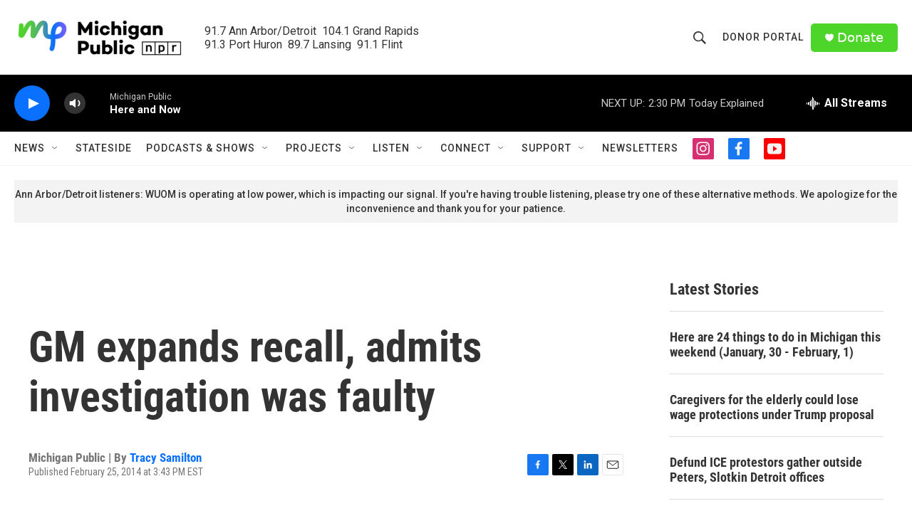

--- FILE ---
content_type: text/html; charset=utf-8
request_url: https://www.google.com/recaptcha/api2/aframe
body_size: 183
content:
<!DOCTYPE HTML><html><head><meta http-equiv="content-type" content="text/html; charset=UTF-8"></head><body><script nonce="WKA5IpwrDTRysYgoxD42og">/** Anti-fraud and anti-abuse applications only. See google.com/recaptcha */ try{var clients={'sodar':'https://pagead2.googlesyndication.com/pagead/sodar?'};window.addEventListener("message",function(a){try{if(a.source===window.parent){var b=JSON.parse(a.data);var c=clients[b['id']];if(c){var d=document.createElement('img');d.src=c+b['params']+'&rc='+(localStorage.getItem("rc::a")?sessionStorage.getItem("rc::b"):"");window.document.body.appendChild(d);sessionStorage.setItem("rc::e",parseInt(sessionStorage.getItem("rc::e")||0)+1);localStorage.setItem("rc::h",'1769712559065');}}}catch(b){}});window.parent.postMessage("_grecaptcha_ready", "*");}catch(b){}</script></body></html>